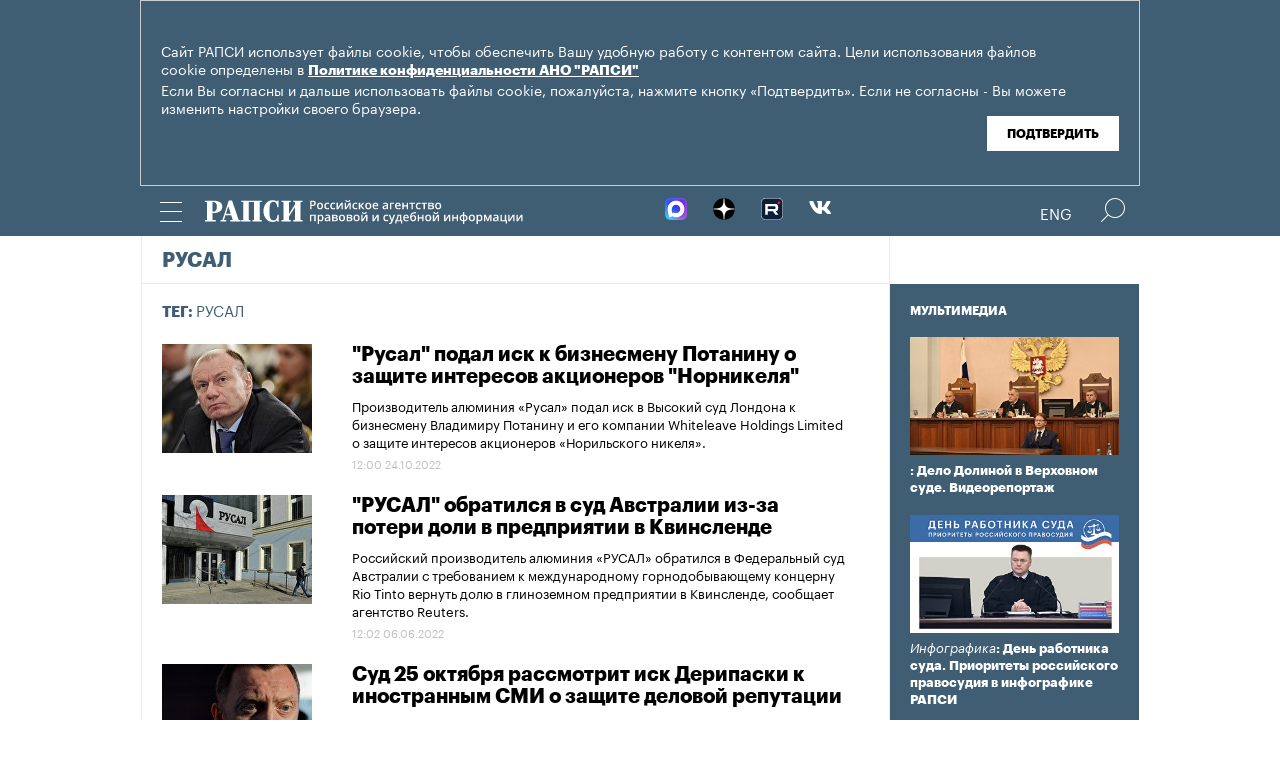

--- FILE ---
content_type: text/html; charset=utf-8
request_url: https://www.rapsinews.ru/tags/tag_Rusal/
body_size: 10298
content:
<!DOCTYPE html SYSTEM "about:legacy-compat">
<!-- TMPL: rubric/tag.tmpl --><!-- XSLT: rubric/tag.xslt --><html lang="ru"><head><meta http-equiv="Content-Type" content="text/html; charset=utf-8"><meta name="yandex-verification" content="38f9932f4f7bc095"><meta name="mailru-domain" content="d75mzfxLHCSoiHJK"><meta name="viewport" content="width=device-width, initial-scale=1.0"><meta http-equiv="X-UA-Compatible" content="IE=10"><meta property="fb:pages" content="317767418376137"><meta property="og:url" content="https://rapsinews.ru/tags/tag_Rusal/"><meta property="og:title" content="РУСАЛ"><meta name="twitter:title" content="РУСАЛ"><meta name="description" content="Первый специализированный правовой информационно-аналитический электронный ресурс Российского агентства правовой и судебной информации."><meta property="og:description" content="Первый специализированный правовой информационно-аналитический электронный ресурс Российского агентства правовой и судебной информации."><meta name="twitter:description" content="Первый специализированный правовой информационно-аналитический электронный ресурс Российского агентства правовой и судебной информации."><meta property="og:image" content="https://rapsinews.ru/i/ria_social.png"><meta name="twitter:image" content="https://rapsinews.ru/i/ria_social.png"><meta property="og:type" content="website"><meta name="twitter:card" content="summary"><meta property="og:site_name" content="РАПСИ"><title>РУСАЛ | Российское агентство правовой и судебной информации - РАПСИ</title><link rel="stylesheet" href="/css/common.css?8a4f5546"><link rel="canonical" href="http://rapsinews.ru/tags/tag_Rusal/"><link rel="stylesheet" href="/css/rubric.css?5301528b"><link rel="stylesheet" href="/css/tags.css?1230f03e"><script src="/js/libs/jquery.min.js?3950de6d"></script><script src="/js/libs/cookie.js?"></script><script src="/js/plugins/jquery.magnific-popup.min.js?f455c5f1"></script><script src="/js/common.min.js?f5a6061a"></script><script src="//platform.twitter.com/widgets.js" async="async"></script><script src="/js/pages/rubric/common.js?3aa7846f"></script><script src="/js/plugins/jquery.waGetMore.min.js?f15a2d9b"></script>
			
			<script type="text/javascript">
				var _gaq = _gaq || [];
                		_gaq.push(['_setAccount', 'UA-59515144-1']);
                		_gaq.push(['_trackPageview']);

                		(function() {
                        		var ga = document.createElement('script'); ga.type = 'text/javascript'; ga.async = true;
                        		ga.src = ('https:' == document.location.protocol ? 'https://ssl' : 'http://www') + '.google-analytics.com/ga.js';
                        		var s = document.getElementsByTagName('script')[0]; s.parentNode.insertBefore(ga, s);
                		})();
        		</script>
			
		
		
<script type="text/javascript">
                (function (d, w, c) {
        		(w[c] = w[c] || []).push(function() {
            		try {
               		 w.yaCounter46756146 = new Ya.Metrika({
                    		id:46756146,
                    		clickmap:true,
                    		trackLinks:true,
                    		accurateTrackBounce:true,
                    		webvisor:true
                		});
            		} catch(e) { }
        		});
        		var n = d.getElementsByTagName("script")[0],
            		s = d.createElement("script"),
            		f = function () { n.parentNode.insertBefore(s, n); };
        		s.type = "text/javascript";
        		s.async = true;
        		s.src = "https://mc.yandex.ru/metrika/watch.js";

        		if (w.opera == "[object Opera]") {
            		d.addEventListener("DOMContentLoaded", f, false);
        		} else { f(); }
    		})(document, window, "yandex_metrika_callbacks");
		</script><noscript><div><img src="http://mc.yandex.ru/watch/46756146" style="position:absolute; left:-9999px;" alt="" /></div></noscript>
        
		<script src="https://yastatic.net/pcode/adfox/loader.js" crossorigin="anonymous"></script></head><body class="layout_adaptive"><div class="nav__wrap" id="js_nav"><div class="nav__close-wrap"><div class="nav__ctrl" id="js_nav_close"><span></span><span></span><span></span></div></div><div class="nav"><div class="nav__block"><ul class="nav__list"><li class="nav__item"><a href="/judicial_information/" data-link="navigator_259278346">Суды</a></li><li class="nav__item"><a href="/human_rights_protection/" data-link="human_rights_protection">Правозащита</a></li><li class="nav__item"><a href="/council_judges/" data-link="council_judges">Совет Судей</a></li><li class="nav__item"><a href="/judicial_department/" data-link="judicial_department">Судебный департамент</a></li><li class="nav__item"><a href="/moscourts/" data-link="moscourts">Московские суды</a></li><li class="nav__item"><a href="/election_right/" data-link="election_right">Право на выбор</a></li><li class="nav__item"><a href="/incidents/" data-link="incidents">События</a></li><li class="nav__item"><a href="/legislation/" data-link="legislation">Законодательство</a></li><li class="nav__item"><a href="/international_information/" data-link="international_information">Международная информация</a></li><li class="nav__item"><a href="/digital_law/" data-link="digital_law">Цифровая среда</a></li><li class="nav__item"><a href="/White_Internet/" data-link="White_Internet">Белый Интернет</a></li><li class="nav__item"><a href="/peoples_front/" data-link="peoples_front">Народный фронт</a></li><li class="nav__item"><a href="/historical_memory/" data-link="historical_memory">Историческая память</a></li></ul><ul class="nav__list"><li class="nav__item"><a href="/news/" data-link="news">Новости</a></li><li class="nav__item"><a href="/publications/" data-link="publications">Публикации</a></li><li class="nav__item"><a href="/trend/" data-link="trend">Актуальные сюжеты</a></li><li class="nav__item"><a href="/online_translation/" data-link="online_translation">Онлайн-трансляции</a></li><li class="nav__item"><a href="/multimedia/" data-link="multimedia">Мультимедиа</a></li><li class="nav__item"><a href="/tags/" data-link="navigator_200802404">Теги</a></li><li class="nav__item"><a href="/docs/about/index.html" data-link="navigator_960167774">О проекте</a></li></ul></div></div></div><header class="header"><div class="cookie" id="cookieContainer"><div class="l__wrap"><div class="cookie__wrap"> 
 
 <div class="cookie__description">
	 <p>Сайт РАПСИ использует файлы cookie, чтобы обеспечить Вашу удобную работу с контентом сайта. Цели использования файлов cookie определены в <a href="http://rapsinews.ru/files/privacy_policy.pdf" target="_blank">Политике конфиденциальности АНО "РАПСИ"</a></p> 
	 <p>Если Вы согласны и дальше использовать файлы cookie, пожалуйста, нажмите кнопку «Подтвердить». Если не согласны - Вы можете изменить настройки своего браузера.</p>
 </div>
<div class="cookie__btn"><button id="cookieAccept" class="cookie__accept">Подтвердить</button></div>
 
	</div></div></div><script>

if (getCookie('rapsi_privacy_policy')!='1' || getCookie('rapsi_privacy_policy')==undefined){
        var btnCookie = $('#cookieAccept');
        var containerCookie = $('#cookieContainer');
        if(containerCookie !== null && containerCookie !== undefined) {
            containerCookie.addClass('p-active');
            btnCookie.on( "click" , function(e) {
                e.preventDefault();
                setCookie('rapsi_privacy_policy', '1', 60 * 1000 * 60 * 24 * 730, '/');
                containerCookie.hide();
            });
        }
}

</script><section class="header__in"><div class="nav__ctrl" id="js_nav_ctrl"><span></span><span></span><span></span></div><div class="header__social"><div class="header__social-button" id="js_header_social"></div><div class="socialbox header_socialbox"><ul class="socialbox_list"><li class="socialbox_item"><a href="https://max.ru/rapsinews" target="_new" alt="Max"><img width="22px" height="22px" src="/i/svg/max.svg" alt="Max"></a></li><li class="socialbox_item"><a href="https://dzen.ru/rapsinews?invite=1" target="_new" alt="Дзен"><img width="22px" height="22px" src="/i/svg/dzen.svg" alt="Дзен"></a></li><li class="socialbox_item"><a href="https://rutube.ru/channel/25622219/videos/" target="_new"><img width="22px" height="22px" src="/i/svg/rutube.svg?3"></a></li><li class="socialbox_item"><a href="https://vk.com/rapsinews" target="_new" class="icon icon-vk"></a></li></ul></div></div><div class="header__lang"><a class="header__lang-rus" href="http://www.rapsinews.ru/">Rus
			</a><a class="header__lang-rus active" href="http://www.rapsinews.com/">Eng
			</a></div><div class="header__search"><form action="/search/"><input type="text" class="header__search-input" name="query"><input type="submit" class="header__search-btn"></form><div class="header__search-ctrl icon icon-search2" id="js_header_search"><span class="path4"></span></div><div class="header__search-close"></div></div><a href="/" class="header__logo header__logo-rus"><img src="/i/svg/logo_rus.svg"></a></section></header><div class="page"><div class="page__in"><div class="page__content tag"><div class="heading "><h1>РУСАЛ</h1></div><div class="tag-top"><b>Тег: </b>РУСАЛ</div><section class="rubric-list" id="rubric-list"><article class="rubric-list__article"><a href="/international_news/20221024/308403049.html" class="rubric-list__article-image"><img src="https://rapsinews.ru/images/28362/80/283628037.jpg" width="150" height="109 "></a><div class="rubric-list__article-content"><div class="rubric-list__article-title"><a href="/international_news/20221024/308403049.html">"Русал" подал иск к бизнесмену Потанину о защите интересов акционеров "Норникеля"</a></div><div class="rubric-list__article-announce"><a href="/international_news/20221024/308403049.html">Производитель алюминия «Русал» подал иск в Высокий суд Лондона к бизнесмену Владимиру Потанину и его компании Whiteleave Holdings Limited о защите интересов акционеров «Норильского никеля».</a></div><time class="rubric-list__article-time" datetime="2022-10-24T12:00:00+03:00">12:00 24.10.2022</time></div></article><article class="rubric-list__article"><a href="/international_news/20220606/308000601.html" class="rubric-list__article-image"><img src="https://rapsinews.ru/images/30800/05/308000530.jpg" width="150" height="109 "></a><div class="rubric-list__article-content"><div class="rubric-list__article-title"><a href="/international_news/20220606/308000601.html">"РУСАЛ" обратился в суд Австралии из-за потери доли в предприятии в Квинсленде</a></div><div class="rubric-list__article-announce"><a href="/international_news/20220606/308000601.html">Российский производитель алюминия «РУСАЛ» обратился в Федеральный суд Австралии с требованием к международному горнодобывающему концерну Rio Tinto вернуть долю в глиноземном предприятии в Квинсленде, сообщает агентство Reuters.</a></div><time class="rubric-list__article-time" datetime="2022-06-06T12:02:00+03:00">12:02 06.06.2022</time></div></article><article class="rubric-list__article"><a href="/judicial_news/20191011/304876175.html" class="rubric-list__article-image"><img src="https://rapsinews.ru/images/30487/62/304876260.jpg" width="150" height="109 "></a><div class="rubric-list__article-content"><div class="rubric-list__article-title"><a href="/judicial_news/20191011/304876175.html">Суд 25 октября рассмотрит иск Дерипаски к иностранным СМИ о защите деловой репутации</a></div><div class="rubric-list__article-announce"><a href="/judicial_news/20191011/304876175.html">Арбитражный суд Краснодарского края назначил на 25 октября рассмотрение иска бизнесмена Олега Дерипаски к трем иностранным СМИ о защите деловой репутации.</a></div><time class="rubric-list__article-time" datetime="2019-10-11T14:20:00+03:00">14:20 11.10.2019</time></div></article><article class="rubric-list__article"><a href="/multimedia/20190705/301382501.html" class="rubric-list__article-image"><img src="https://rapsinews.ru/images/29787/43/297874342.jpg" width="150" height="109 "></a><div class="rubric-list__article-content"><div class="rubric-list__article-title"><a href="/multimedia/20190705/301382501.html">Судебное решение как угроза развитию российской энергетики</a></div><div class="rubric-list__article-announce"><a href="/multimedia/20190705/301382501.html">​В современной экономике отдельные отрасли в силу их важности, технологической сложности, капиталоемкости и различных вопросов, связанных с безопасностью, не отданы на откуп исключительно свободному рынку, а в интересах всего общества серьезно регулируются государством. Для этих отраслей государство, как правило, разрабатывает комплексные правовые механизмы и закрепляет их в отраслевом законодательстве. Примером такой отрасли с комплексным регулированием является электроэнергетика.</a></div><time class="rubric-list__article-time" datetime="2019-07-05T18:08:00+03:00">18:08 05.07.2019</time></div></article><article class="rubric-list__article"><a href="/international_news/20190529/299810000.html" class="rubric-list__article-image"><img src="https://rapsinews.ru/images/28393/80/283938056.jpg" width="150" height="109 "></a><div class="rubric-list__article-content"><div class="rubric-list__article-title"><a href="/international_news/20190529/299810000.html">Дерипаска раскритиковал доказательную базу OFAC по санкциям</a></div><div class="rubric-list__article-announce"><a href="/international_news/20190529/299810000.html">Олег Дерипаска прокомментировал доказательную базу по санкциям в отношении его бизнеса, представленную Управлением по контролю за иностранными активами Минфина США по поданному российским предпринимателем иску к властям США.</a></div><time class="rubric-list__article-time" datetime="2019-05-29T18:23:00+03:00">18:23 29.05.2019</time></div></article><article class="rubric-list__article"><a href="/international_publication/20190105/293071278.html" class="rubric-list__article-image"><img src="https://rapsinews.ru/images/29307/11/293071192.jpg" width="150" height="109 "></a><div class="rubric-list__article-content"><div class="rubric-list__article-title"><a href="/international_publication/20190105/293071278.html">Россия и россияне в международных и зарубежных судах в 2018 году</a></div><div class="rubric-list__article-announce"><a href="/international_publication/20190105/293071278.html">Основным двигателем судебно-правовых коллизий и разбирательств с участием российских структур в 2018 году выступила Украина и то, что можно назвать «Крымским синдромом», отголоски которого докатились до Верховного суда Великобритании. Впрочем, не Украиной единой в ушедшем году жила Англия, где российские бизнесмены делили «Норникель» и продолжают делить «Трехгорную мануфактуру», в то время как МТС решал, что делать с Туркменистаном, а неутомимый «Союзплодоимпорт» искал правды в Австрии и Нидерландах.</a></div><time class="rubric-list__article-time" datetime="2019-01-05T12:00:00+03:00">12:00 05.01.2019</time></div></article><article class="rubric-list__article"><a href="/human_rights_protection_news/20181012/289236211.html" class="rubric-list__article-image"><img src="https://rapsinews.ru/images/28891/15/288911571.png" width="150" height="109 "></a><div class="rubric-list__article-content"><div class="rubric-list__article-title"><a href="/human_rights_protection_news/20181012/289236211.html">Более 20 крупных российских компаний стали партнерами конкурса "Лидеры России"</a></div><div class="rubric-list__article-announce"><a href="/human_rights_protection_news/20181012/289236211.html">Более 20 крупных российских компаний стали партнерами конкурса «Лидеры России» 2018-2019 года.</a></div><time class="rubric-list__article-time" datetime="2018-10-12T16:34:00+03:00">16:34 12.10.2018</time></div></article><article class="rubric-list__article"><div class="rubric-list__article-content"><div class="rubric-list__article-title"><a href="/international_news/20180219/281989284.html">Суд обязал "Русал" возместить "Норникелю" возможный ущерб от спора акционеров</a></div><div class="rubric-list__article-announce"><a href="/international_news/20180219/281989284.html">Высокий суд Лондона обязал «Русал» компенсировать потери, которые ГМК «Норильский никель» (Норникель») может понести в результате судебного спора между акционерами, сообщается на сайте горно-металлургической компании.</a></div><time class="rubric-list__article-time" datetime="2018-02-19T15:15:00+03:00">15:15 19.02.2018</time></div></article><article class="rubric-list__article"><div class="rubric-list__article-content"><div class="rubric-list__article-title"><a href="/international_news/20170317/278030651.html">Сформирован состав арбитража по спору "дочек" РУСАЛа с Украиной вокруг ЗАлКа</a></div><div class="rubric-list__article-announce"><a href="/international_news/20170317/278030651.html">Сформирован состав арбитража по спору, инициированному подконтрольными Объединенной компании "Российский алюминий" (РУСАЛ) Emergofin BV (Нидерланды) и Velbay Holdings (Кипр), против Украины.</a></div><time class="rubric-list__article-time" datetime="2017-03-17T13:51:00+03:00">13:51 17.03.2017</time></div></article><article class="rubric-list__article"><div class="rubric-list__article-content"><div class="rubric-list__article-title"><a href="/incident_news/20161228/277460521.html">ФАС вынесла предупреждения РУСАЛ и ММК</a></div><div class="rubric-list__article-announce"><a href="/incident_news/20161228/277460521.html">Федеральная антимонопольная служба (ФАС) вынесла предупреждения РУСАЛ и ОАО "Магнитогорский металлургический комбинат" (ММК) о необходимости прекратить злоупотребления доминирующим положением на рынке пека, говорится в сообщении ведомства.</a></div><time class="rubric-list__article-time" datetime="2016-12-28T11:01:12+03:00">11:01 28.12.2016</time></div></article><article class="rubric-list__article"><div class="rubric-list__article-content"><div class="rubric-list__article-title"><a href="/arbitration/20151106/274876693.html">Подтвержден отказ в иске завода "Русала" к Красноярской ГЭС на 3,6 млрд руб</a></div><div class="rubric-list__article-announce"><a href="/arbitration/20151106/274876693.html">Третий арбитражный апелляционный суд подтвердил отказ в иске Красноярского алюминиевого завода «Русала» к Красноярской ГЭС о взыскании 3,6 миллиарда рублей убытков из-за неисполнения контракта по поставкам электроэнергии, говорится в постановлении суда.</a></div><time class="rubric-list__article-time" datetime="2015-11-06T15:04:32+03:00">15:04 06.11.2015</time></div></article><article class="rubric-list__article"><div class="rubric-list__article-content"><div class="rubric-list__article-title"><a href="/arbitration/20150805/274360229.html">Арбитраж отклонил иск завода "Русала" к Красноярской ГЭС на 3,6 млрд руб</a></div><div class="rubric-list__article-announce"><a href="/arbitration/20150805/274360229.html">Арбитражный суд Красноярского края в среду отклонил иск Красноярского алюминиевого завода «Русала» к Красноярской ГЭС о взыскании 3,6 миллиарда рублей убытков из-за неисполнения контракта по поставкам электроэнергии, следует из информации на сайте суда.</a></div><time class="rubric-list__article-time" datetime="2015-08-05T14:49:38+03:00">14:49 05.08.2015</time></div></article><article class="rubric-list__article"><div class="rubric-list__article-content"><div class="rubric-list__article-title"><a href="/arbitration/20150706/274072603.html">Суд республики Коми прекратил дело о банкротстве структуры "Русала"</a></div><div class="rubric-list__article-announce"><a href="/arbitration/20150706/274072603.html">Арбитражный суд республики Коми прекратил производство по заявлению ООО "Промышленная компания "Протэк" о признании банкротом ОАО "Боксит Тимана" (100% акций принадлежит "Русалу"), говорится в определении суда.</a></div><time class="rubric-list__article-time" datetime="2015-07-06T12:24:17+03:00">12:24 06.07.2015</time></div></article><article class="rubric-list__article"><div class="rubric-list__article-content"><div class="rubric-list__article-title"><a href="/arbitration/20150623/273989943.html">"Дочка" "Русала" обжалует взыскание 408 млн руб за загрязнение земель</a></div><div class="rubric-list__article-announce"><a href="/arbitration/20150623/273989943.html">ОАО «Русал Ачинский глиноземный комбинат» (АГК) намерено обжаловать решение суда о взыскании 408 миллионов рублей за загрязнение земель в Красноярском крае, сообщили РИА Новости в пресс-службе «Русала».</a></div><time class="rubric-list__article-time" datetime="2015-06-23T11:46:55+03:00">11:46 23.06.2015</time></div></article><article class="rubric-list__article"><div class="rubric-list__article-content"><div class="rubric-list__article-title"><a href="/international_information/20150622/273982351.html">"Русал" подал иск  против национализации Запорожского комбината в ЕСПЧ</a></div><div class="rubric-list__article-announce"><a href="/international_information/20150622/273982351.html">ОК «Русал» подала иск в Европейский суд по правам человека (ЕСПЧ) на решение Верховного суда Украины о национализации Запорожского алюминиевого комбината (ЗАлК).</a></div><time class="rubric-list__article-time" datetime="2015-06-22T12:09:17+03:00">12:09 22.06.2015</time></div></article><article class="rubric-list__article"><div class="rubric-list__article-content"><div class="rubric-list__article-title"><a href="/arbitration/20150525/273792981.html">Суд республики Коми зарегистрировал иск о банкротстве структуры "Русала"</a></div><div class="rubric-list__article-announce"><a href="/arbitration/20150525/273792981.html">ООО "Промышленная компания "Протэк" подало заявление в арбитражный суд республики Коми о признании банкротом ОАО "Боксит Тимана" (100% акций принадлежит "Русалу"), говорится в определении суда.</a></div><time class="rubric-list__article-time" datetime="2015-05-25T19:24:02+03:00">19:24 25.05.2015</time></div></article><article class="rubric-list__article"><div class="rubric-list__article-content"><div class="rubric-list__article-title"><a href="/arbitration/20150407/273497585.html">"Русал Красноярск" хочет взыскать с Красноярской ГЭС 3,6 млрд руб</a></div><div class="rubric-list__article-announce"><a href="/arbitration/20150407/273497585.html">ОАО «Русал Красноярск» подало иск в арбитражный суд о взыскании с ПАО «Красноярская ГЭС» 3,6 миллиарда рублей убытков и обязании совершить действия по поставке электроэнергии, сообщили во вторник РАПСИ в пресс-службе краевого суда.</a></div><time class="rubric-list__article-time" datetime="2015-04-07T11:09:03+03:00">11:09 07.04.2015</time></div></article><article class="rubric-list__article"><div class="rubric-list__article-content"><div class="rubric-list__article-title"><a href="/arbitration/20141201/272683974.html">Суд 26 января рассмотрит спор о кадастровой стоимости участка под КрАЗом</a></div><div class="rubric-list__article-announce"><a href="/arbitration/20141201/272683974.html">Арбитражный суд Красноярского края отложил на 26 января 2015 года рассмотрение иска о кадастровой стоимости земельного участка под ОАО "РусАл Красноярский алюминиевый завод" (КрАЗ), говорится в определении суда.</a></div><time class="rubric-list__article-time" datetime="2014-12-01T12:00:22+03:00">12:00 01.12.2014</time></div></article><article class="rubric-list__article"><a href="/international_news/20141016/272381842.html" class="rubric-list__article-image"><img src="https://rapsinews.ru/images/30800/05/308000530.jpg" width="150" height="109 "></a><div class="rubric-list__article-content"><div class="rubric-list__article-title"><a href="/international_news/20141016/272381842.html">Лондонский суд подтвердил законность приобретения "Русалом" нигерийского завода Alscon</a></div><div class="rubric-list__article-announce"><a href="/international_news/20141016/272381842.html">Лондонский международный арбитражный суд вынес решение в пользу "Русала" по иску, поданному компанией против Нигерии по законности приобретения завода Alscon в этой стране.</a></div><time class="rubric-list__article-time" datetime="2014-10-16T15:31:00+04:00">15:31 16.10.2014</time></div></article><article class="rubric-list__article"><div class="rubric-list__article-content"><div class="rubric-list__article-title"><a href="/judicial_news/20141010/272334059.html">Суд 29 октября рассмотрит спор о кадастровой стоимости участка под КрАЗом</a></div><div class="rubric-list__article-announce"><a href="/judicial_news/20141010/272334059.html">Арбитражный суд Красноярского края отложил на 29 октября предварительные слушания по иску о кадастровой стоимости земельного участка под ОАО "РусАл Красноярский алюминиевый завод" (КрАЗ), говорится в определении суда.</a></div><time class="rubric-list__article-time" datetime="2014-10-10T13:49:57+04:00">13:49 10.10.2014</time></div></article><footer class="rubric-list__get-more"><a class="input-button b-btn m-more " href="/tag_Rusal/index.json?page=2&amp;list_sid=tag_Rusal" data-url="/tag_Rusal/index.json?page=2&amp;list_sid=tag_Rusal" rel="next">Загрузить еще</a></footer></section><script>$("#rubric-list").waGetMore({ link: ".rubric-list__get-more > a", wrapper: ".rubric-list__get-more" });</script></div><aside class="page__sidebar"><div class="sidebar"><div class="sidebar-multimedia"><div class="sidebar-multimedia__title"><span><a href="/multimedia/">Мультимедиа</a></span></div><div class="sidebar-multimedia__list"><div class="sidebar-multimedia__item"><figcaption class="sidebar-multimedia__item-img"><a href="/judicial_mm/20251216/311444230.html"><img src="https://rapsinews.ru/images/31144/41/311444196.jpg" width="210" height="102"></a><a href="/judicial_mm/20251216/311444230.html" class="sidebar-multimedia__item-img_adaptive"><img src="https://rapsinews.ru/images/31144/42/311444202.jpg" width="142" height="102"></a></figcaption><a class="sidebar-multimedia__item-type" href="/judicial_mm/"></a><a href="/judicial_mm/20251216/311444230.html">: Дело Долиной в Верховном суде. Видеорепортаж</a></div><div class="sidebar-multimedia__item"><figcaption class="sidebar-multimedia__item-img"><a href="/judicial_mm/20251105/311307383.html"><img src="https://rapsinews.ru/images/31130/76/311307674.jpg" width="210" height="102"></a><a href="/judicial_mm/20251105/311307383.html" class="sidebar-multimedia__item-img_adaptive"><img src="https://rapsinews.ru/images/31130/76/311307643.jpg" width="142" height="102"></a></figcaption><a class="sidebar-multimedia__item-type" href="/judicial_mm/">Инфографика</a><a href="/judicial_mm/20251105/311307383.html">: День работника суда. Приоритеты российского правосудия в инфографике РАПСИ</a></div><div class="sidebar-multimedia__item"><figcaption class="sidebar-multimedia__item-img"><a href="/judicial_mm/20250925/311191790.html"><img src="https://rapsinews.ru/images/31119/19/311191947.jpg" width="210" height="102"></a><a href="/judicial_mm/20250925/311191790.html" class="sidebar-multimedia__item-img_adaptive"><img src="https://rapsinews.ru/images/31119/16/311191698.jpg" width="142" height="102"></a></figcaption><a class="sidebar-multimedia__item-type" href="/judicial_mm/">Инфографика</a><a href="/judicial_mm/20250925/311191790.html">: Новые векторы развития судебной системы: инфографика</a></div></div></div><div class="b-banners__bottom" style="padding: 10px 6px 30px;"><div class="b-banners__bottom-item"><aside class="banner pos-4"><a href="https://max.ru/rapsinews" target="_blank" style="border: 0px;"><img src="/images/31133/23/311332364.jpg" border="0" style="border: 0px;"></a><br/>
<a href="https://rapsinews.ru/digital_law_mm/20240521/309904261.html" target="_blank"><img src="/images/31032/08/310320854.jpg?839" border="0" style="border: 0px;"></a><br/>
<a href="https://max.ru/vsrf" target="_blank"><img src="/images/31124/19/311241996.jpg?153" border="0" style="border: 0px;"></a><br/>
<a href="https://www.rapsinews.ru/multimedia/20230816/309135710.html" target="_blank" style="border: 0px;"><img src="/images/30912/77/309127793.jpg?157" border="0" style="border: 0px;"></a><br/>
<!--a href="https://www.garant.ru/konkurs/main_page/register_on/" target="_blank"><img src="/images/30946/67/309466742.jpg?707" border="0" style="border: 0px;"></a><br/-->
<a href="https://pobeda.onf.ru/?utm_source=yandex&utm_medium=smi&utm_campaign=internetsmi2_pobeda" target="_blank" style="border: 0px;"><img src="/images/30908/74/309087482.png?787" border="0" style="border: 0px;"></a><br/>
<!--a href="https://kazandigitalweek.com/ru/site?ysclid=lk80k35x80787173881" target="_blank" style="border: 0px;"><img src="/images/30907/05/309070571.jpg?945" border="0" style="border: 0px;"></a><br/-->
<a href="mailto:v.zotova@rapsinews.ru" target="_blank" style="border: 0px;"><img src="/images/30880/79/308807909.png?994" border="0" style="border: 0px;"></a><br/>
<a href="https://www.youtube.com/@ZakoniPravo/featured" target="_blank"><img src="/images/30640/59/306405973.png" border="0" style="border: 0px;"><br/>



</aside></div></div></div></aside></div></div><footer class="footer"><section class="footer__in"><div class="footer__meta"><div class="footer__right"><div class="footer__copyright"><div class="footer__text">Зарегистрировано в Федеральной службе по надзору в сфере связи, информационных технологий и массовых коммуникаций (Роскомнадзор). Свидетельство о регистрации ЭЛ № ФС 77-86906 от 16 февраля 2024 года.</br>mail: <a class="email" href="mailto:rapsi@rapsinews.ru">rapsi@rapsinews.ru</a> </div><span>© 2026 РАПСИ Все права защищены.</span></div><div class="footer__social"><div class="socialbox "><ul class="socialbox_list"><li class="socialbox_item"><a href="https://max.ru/rapsinews" target="_new" alt="Max"><img width="22px" height="22px" src="/i/svg/max.svg" alt="Max"></a></li><li class="socialbox_item"><a href="https://dzen.ru/rapsinews?invite=1" target="_new" alt="Дзен"><img width="22px" height="22px" src="/i/svg/dzen.svg" alt="Дзен"></a></li><li class="socialbox_item"><a href="https://rutube.ru/channel/25622219/videos/" target="_new"><img width="22px" height="22px" src="/i/svg/rutube.svg?3"></a></li><li class="socialbox_item"><a href="https://vk.com/rapsinews" target="_new" class="icon icon-vk"></a></li></ul></div><div class="socialbox"></div></div></div><div class="footer__nav"><a href="/judicial_information/">Суды</a><a href="/human_rights_protection/">Правозащита</a><a href="/council_judges/">Совет Судей</a><a href="/judicial_department/">Судебный департамент</a><a href="/moscourts/">Московские суды</a><a href="/election_right/">Право на выбор</a><a href="/incidents/">События</a><a href="/legislation/">Законодательство</a><a href="/international_information/">Международная информация</a><a href="/digital_law/">Цифровая среда</a><a href="/White_Internet/">Белый Интернет</a><a href="/peoples_front/">Народный фронт</a><a href="/historical_memory/">Историческая память</a><a href="/docs/about/index.html">Награды РАПСИ:</a><a href="/docs/about/index.html"><img src="/i/svg/img_ru.svg" width="40" height="40"><img src="/i/svg/img_2012.svg" width="40" height="40" hspace="5"><img src="/i/svg/img_X.svg" width="40" height="40"></a></div></div></section></footer></body></html>
